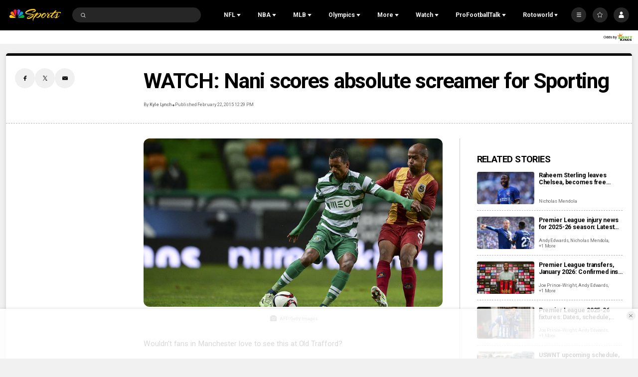

--- FILE ---
content_type: text/plain; charset=utf-8
request_url: https://widgets.media.sportradar.com/NBCUniversal/licensing
body_size: 10804
content:
U2FsdGVkX19P3vlw+gjodxhaICuecD5WclDuAP4oIGFwth6l7zBVoKpO02MyknrxngdDQ7H1vfHXVyh1epC+Zgu4sHKJ03Fqx5rfddl3PmkK/q8GbVAbwfD1EiLT/[base64]/RB+Rt8dKgZTbMxdviqQIwVwbwctZm+iIW/z5d6bO7PtzAMh0tlRsWl1Z61OSpVNeLqNnFmfzOnKa6clPK67l38cUAuOQq+0RhVK1WqY9aO9vgDRph1k4TYbh0Ra+iM0x/M3ntFLBU/PH1pSLRZfsvnsXkacuraArZISSE9/+gFK91ltYeLIx2nU8Z0DSWYQKeDX/PZTQZA3kpITKgRiJZ/ZheEFQjR8sEFDsm117Wj9pSBnZxqLG8s18z/2ifLN4Ro43XAIDPxH9js0oIj81wO0uHZyZraVNqOQhUH/cwcgCSU/JJOTPRWM12c97Kkdclb2nnrEIvFaNpO5YuIZqpI98iJr7Lnpxc85Uj2uhEoyYEK0sNS4b5NS69aHWHZnP3fjhpwjGMIRQRCMu0u5y+uLWxIhr4c0OfcPE+3PSIhhpYPAfmlRdzF3NBpTY0qH0bA/ls3QF5I+RBwsjwe4iQYdNkbeyTiYG8MjtNvW+fV6rbDv23F+LJkfyo4MUhpiSIp6UoW5Y32Hc8RRhJqsaEXoBF+Osc5Wn59pb6/UTDzSvowYvp1iF6F/uTBH7DV25+TXc2DDsyJPD5inphnbWx/aTabXvVOekQw3mI7FtmWIiisyaqDR0BLvdOCFfzK8dnoCVgqx1xjT7X+ivXX7ofuIY/RfA3n/ffrP4NbsI4rIO77jRQAyLQgBqbUv9uNGoLCtdtwJdTnyAQihQwI7v5kjP99S0OF2Hs43k+XCyPmuJTbqOmREcNfPw+aLTR3Y0QRwCkYhsyHIvwrWcm5iMa9rTs490d7aljj4CubmV6drMx3tMt1++n5z6Qb3RW0kUuUh864Mh9h0LwjBI/e44nhhGBhR16/v7gK9keCN8m4w8TchjxIWbDviN4WtgSV8USySZ03AqG0+tnOTaAxcS5Zc/fZJ96JEw5MVmYkjUT6Ft3zvL1PG7UqTNLWbF0+s6jZkOUQpJsRHaV0BISvfBcth4A3XgIiYyMWenmjxNREnydpmaJwreHQRmAV9bHHcEul9fXDH4Md925mGn0lO4Sp+oy1znh0XBw08czmmCHgpx9PD8AkUb9k/sR4iY5W00B8sDtj2w06ChzTlWHE2j47ECgS3L8mo3FMUVlLOTqTeYXMynisWadQzlGj+N0pKjNemeRa1jt2lSNeyloBzzqR7c0CtVGtuyjsQZHxRGImr3Z30pTvS2jeCGCtOTNqcHJeN0zH0Hc32PFD3VmGqoImnK77vdBYnL7LIplwxOqg/XVc96YQcrQCqUBESbaGGCmlF51iVszOunT/x3mBbd6MVDm0sxWoGqv84dgdjK+i3PrjZ2aBLXMtsMJs3KstRkVjgR3p1r6nV0ygKHW4RlI5F0GEWeP5C4gSnzca+5C375frK+ZZ/fwITvGO86M1GjRIZQh68gX8cAHzipOvBpWaiqXBg4foYCRZl5JiKIT+Bbi3Pd8s6fISX4vapv9kFMEONNX1d6Z7QMMdja+r7whhGh8B40XleiKfIoVfZDA7ivnCFN6Oh4Lrnc0A1hjx1y2lTp58ZBWoYsz4A/gXv20le8Ps+r9YKEo1g7WVIvE4JynHytKRIRgm0LKlpyEI5xeTip4bRA1DyPb8v7RO1QPnbl36TbjzqB39J/HzzvRNBZtCEdTCnpSzIzzEtySESy+ZU9twWcN0Z4VDvE5EL7qCs8mTCBzHM3Xol/o4lclGle2c3L3O9/ZJsLBIxmUnRr3Vw8MMUETrYe8JJVo/mPCi6Ph9YQfSZjQeYWUDlxQiYxyYjvh3ihp1xXnYQIw9Y48OYiiIbbwHjcy+X0CPNRbLZcgYLN/nxvvVFd5NGlEBw0DvuKZAnMZ5Iip9llSsAg395aLmNXhqitU/tf1RMNYneioct//dMZ9hYUe/HWnSjVePT8I1ACNJpY90Qm4mlqMGTiu3wZRePMpuRf7HGGDYqtOeejml2+Ztn3qUshAk+rGMbIAoj/UekZu4GEzPUVqhJQI0iQyJHFSQEQLbgVewyU49LXi1G2Fn672FkJYpeawLj+5wzKuyBEDnRWfIz/cCYiD9WrP6jQtSV117gW2WR615l2X+7OmvedHHO61kFdOoFNt2LAMC6QZ9YIVhZLR/[base64]/h1WwEYP6Q22JWtYL2BZc6wbCtHAQiQC/H3m6GUREn7xaTv4ceaVgCXNIimi5/Pxn+Xxu57toaukaAlJaSSIphLsV9TLvkxIH5wVqtX3k/5wxM6Dd3oJbG2p1oAIr3d4JkbtOHY+pObJ3H4ze1ZTQcbZ2l/+bOeD/qzQrIKMVHH+Jm//fphOQVfSM+lODA9C/[base64]/piPouPLjY6SEd8qMaWAhZqJaEuWLg6viwusti644lmMeCcUFheKuVf8jZ741nuLfQnuogapn7/MnFNWSxKXqxA0snNCDgHJH7ExkgZdlncmCL6q5AkiSWipv3gquDv5VROMSMDhWId9dtwWcsEppjRoJ+aMY9gbf/bMn3CArMaGgs+crXmKDM6p0Pt1pgpF4F/[base64]/0MG8zT6KcL7I+GqjkS249Hx5eBzjSZLqYM5q8q8SziuzhJuBiFvO/ke60sFFQw206dHK8lPUd8UyKDbROhBbn/Gf/GWW6j6nxjrXrD/RFZZCyTgfbOToGUr8Pd5301v12M7fb6bB78OWplwO10p3SReoiComiyynS8QKbp5IwEFTRYFZUyLO2UaB1x4I0m2PETeTOYYDm5106qbNpl2PL2lKMEqHKG1k714o0CKVoCuv0Q6mY9kyDaa5FKm7bwayXnQ2aa/cmga8d48W7wGA29VZ9JpQsaQJvnufq9MtCCdQmSBpW+K3a7byzxC1mRR01Hfmlk1J+9yWGqcjCNTWcrUIlbtHF8PCiuTvMvv5KNacaE8APrOnXCEaJOyCXfmAVocqg0KmMgfL5hNCTXiQK+5zwFoVLgkhSb/4Ss4I7RMrO3ybJxdMRkKYWbMt3szGx19DLmP4Tvo5ouuudKrVdU9fbjHtAXLyey6BUbyYEBPOoi63rV7DE+ItvBpXqF7kCJfrFkBjadHBBMlB7l/8j3Adzl7+zmY/hsHVhsjat7MqRTReT2Bv3IBOWp/SKCwVKte0auTpLVpstbDmaE6WRT8ZhdtH+2w9vmBJGya7XXVhDahlqLPm7sfwhG5+f1nMy4/AT6HsvogHTDqM+Wl2Hc49c4A8thxDH6bce+5ws1Mothl8pTREUctU9btIL8KtRl/wO4Q7ezri4ebsgaYboBWZem2BS+A/a41mO4Y0inz7EjrzyMxj4iXTR/C+3gF9BXcdFnh23feVfCDogwRo4OxoLFkNCEHkvKwfclA8sYJ8tGRnfH/ddWg4C492riVUn1y2s0+rlEIsaPxzgxxudPKqYYFauTIhLu+KL49ovrRx9vK3qlSSR+xaOX4MxxhhoVkzH4YBWPgVoRzJUlBssq9TU4TwFLcXMsnwD+2kMN09uy7uEDJqRkuK2FFcaTBAljqYWHW3bSoHHxHVsW/RNPTpyfo9cLrX1YO4YnyN7mstLimDhjW0DxB1NQpWcfMDICoBLUcPzfg/L5eXhOEMNGZbNSTqeiedLKXIp9NyVRZte9nyyzReNjohFknW57TQljvleC2vvQ8fHrhfqmeFAQy9xjYlO2b+RsEN03O7NKDlE93H3tEbHoPTgqolP41k522ygMZG8ikS0tGX+OCOx6pmzHisqbn++rNB4nRiclJWaZLnfpSPZh0T+MJGQ20am+T2kag5hRbzN/sFnFj7h0TA9S5klOm+kkPkxdwvprPQsiMDCvokPJ07ibneyScw621MHAY0++lp7g/Lzf/U+lZ0/bO8uSyI7msO82ctgab8eh9knNJb0jOqb2BKCFg4gtf+ghs5FGKQ3n5G2NxAmW+ekc/DPcPDgYoXCGxn4IcNHxeFxFoWEkeL5XnWZvpY5DjEn6H4/LWPobMteeELMLlfkUnK9BEpxXiTGq3Ea2JreW2XrNUkGvuFHhMolCT7OpkeRK8i6EGWkfvaGofIa52NsXgGz+R8iE+FKTjScZxEHdGOnqZus+TfQzWC1x25VgAa4Pa81umeYY+K/lNR0z5d5Q6A8lI45OrSZSTLCBMP/joRJw7fUjqdjw/7tQoxIOKPw0VltighQjPEprHYH4gOWWS2eW2TWcJQiZQt+10kXbLL2YpeIULvSMY2FwzG3vJt+ysMpW1dvuUu0g/1ywR5wG+OQLDM+NkhDXZ1SziVXlxRMRzinlskIkX9o96XOc9RErIjORbn5NnCjWSQQPMy1OL/GSmc6YcJoLxMjGYDw6TNAQU9GR3Taw1XAPASx3OVdfdf+Fz8QSeKeqJHVTThMBYYHocTuhFls/eG66h03vH6p3pmVA47ynFddx0I8P6FwAWYoMN3G1/niD1T6+JJKTM4OXa4YtIrM+oTg9PBAZ1z4SIeFllOL2P8D7WiIX7jBl/WasrmH3mbM/XoTLvmgl8cKUSrA1ZW760VcK6mzZn+PeJXPW0i2rAM9YaWEzocuvSxGaKbt17Z+U7QZV1oNHAaYgSmMhzrJYikmBL/[base64]/DZlY+efkDlH0nR7ggC6Kc8JHC0hAR2ajSCxNrAvN0ZOtPh+MSpFZ6uDdREHCkHrjdVaY1IAlIIhqTbGbKLm/r4wTfnq94swbtQhyjPv9XfJ1+txurtx0550VM2+PozdhAMo7NkiPJwCJCLWYIglkG/N2jSP2xCSkVDlJIdJoK2+wm4R6Wqa+24D8HOjSBKtdh5q+5j5rCLocMkm6cG+r/8PkVkovrGguz3Lap5dxogGm+Mi2ZvTIpgKPUlT7oqBtfoH4tZxnVc/TOCXI2XnT2AqWwlhRUTVhOg8tUsMgiD2Xara2G+Rwa6WvP8T9/1Tq40qp7SIHPN4YVL7osjrEXzJ1knrDQYtJGch90/JrlHrSjzVimMhyzH59NoTWaG5V7PY+fMPUFTYcbdCaY5LdK71UgDJ4bRIRJBQxXKx5axXFfseP/9t7ajH8sPPtoqJd/0E4iWucym1svgMMoPauM2K+P6iNz9CZrREy6Tb1UNjNJatHDEm1jCRLa9s9uDkrtr+FYt225U14oFQq6hFhS+wkE0Uvk9S+cL/Omf2TOcvJY+b8CVaTfJLSXcMRVfHayJY0bsiCT6jmpiWnUslbhHyE9ZCmSYmBHH39pJaRsTRZ/3Eb2cR15iLCVLaZ4U25oT2tM69w/cl9yIc1RXRs3ff4yY/Fi5AfBPMKiFnQ4qO/bTJ69vbKeDAHvuiEGpFT+GC05S0XaENSaAN9lWFY6Amuf5dv+mnq5xM/v4UhwXXgwJYLI2ysF9UzrXIkGptVB42Sagqi1K4OECiWyrnLlu637bjEQmCiyvv94zFY/jn9QK0yduFE2+fybLySKLXGkqBWM2GMoNWC2woSQ7CkO4RcckjPeWqtKPlieWs0TMP5aRh5JQ+7h/LlIRnBw9DFtJHVu1exQL6ml/2mIcPCZHWLBDXoXgUAOGnX7+8sV28LaAYeuCS+hrpokD68K7jAyma1IWoTQ8KzKZ+/ODZB6OsNds9z3Dy8WcJNPKiXEBxHqfiRxVoM6G8cLi0XynqwDjil5z92tS0C4a2u6nstptuMPMcerixU9WbGVcSUlZ07gkMNQhao4GQSldonVk0PwURScqsxkCQvOD0f9qDCJi5I4KvxL+AvNEn759FIB+zQvveXKCWr/1jucJtui+X9CBEhwRTzjYBJSlAgv7OMfvJZy3IDEsNUmZ0nii/iYyiFeEd7JXBGqRU8JyTSTxJ1BfSDRVgPCvq24PdfLAIy0NDFKdlV1dAZcZdcwnAnDVNVbT5y4cruaF8teqVQfnXK/E7qM2Yf/4u/cmVMj8OVodQOlPUHW0BmCv/+C4CYcJCYqxsUzh4jKQQ1GfMqWKURgubPkUGZmXujMcejUmBGuCzG3bj0wqdFeOmTl35pufLFdSSakjzLZ/[base64]/aCVP2x0XF6qWNagSMbKjm2m8Uey4xDfyZ9coE/9Kf+MYRX2IJ4yh7my0QO5aQwIk0rXm375paHp03fbRXQZh2pSIbMtOs1BiPxLygxen0GQa+63vJ0g8EYEuS46C+0kbK2tjiF4lguhVLMnhDfnxuv8ZgrxzRfWVbyhaTMMi7xT6di9Sd9LnKZHjNtrx8tctYVZ0amUYT2pH/tNrlI/0+uVU2Cs/wk6HHE2QC6dWAjnlgv8JHaqD8IUL/5j4cqPnUd0hD/BfZ4yUJyQ4tvO2yxZrs+thSQ/4oEnvxYK+EQBAFd8NwzuqwPoM9yDOhbCpLm507njN/yIOQruEC0ClY3PgzP1jBzNCGX5V15DhOXE7I/B6t9aqej56nhGVp7GX/1D4FeEUKfigYhXMSYWxtyz7rt/bsZuGgNcHIbnN32e+ujahoVSO6vfMpydEV8jv+YKKawIPO0sHN+pn89hDBiyDvbyjSyVQKG4S6P7pbgZR3KxpsvRp8r2TONIv5bIdcBrO/yQ2Uv98VWF0AJq8hSSEv0uRpoVx7/G9zpEmq39M/e/j4REIJzyZARkilsg8H5vCtvDOqIPwy0lCYq9boBk/[base64]/zzwfj3KzZaFMbEgwTEaVXZgSc3qhhsuKQY2GeCUASzfXfgY3LzNxzVT6nQbXtjKOPKhbYiMR+FUNELVnS14pdlOmvLzGxb0LxuhEN25j4G5los7g8t38J8O3VgV1BcislPM32xJpHpiU6IF0jDIr4dMhdG5guaOsF44HMlWzKfiTg+/JEiTZoKnRFtcGmlmCsAWv3mmZqO/biuJN1MmS2NhsZlPurcGywqHtYFQgGSH4eu3CTECSLvR0zAe2f+NSnI/o8xZOFPsOAd8DUWUJM4lqCkQSnDx7+caBCoc7FndOtRpYnybK2UcYcBzQkgfDaq2yEeTezMiogeb01LATeFXporz1uklYEMKDCXqWNlOOF8IYyVMn+40fmPlV66V/YCAzWHrpJKZiHTHCKQXx9Hd4nX7vgqHnx3/JAw+3a8jLvcFDCTwbhFq71oXr+mmEONiNTmkKVbLnVYSPwJ2nJPHJuPT6OKoSkRmov/zmByaYtl8nGh58xac+aiFmuB4F0TFczP/ABIVYHoqb209yvi/ZLHBHJEazqwSeIlQ1KTLTzkUm+3czOtUTdk7Ae+PvcBgCRtBuhuPM88IcvW6zZMQP+tvvlTLDqoKaPXPF6wVgb+0nLgyDCkqpELoYlFGP/CmgdVtwsRoukM+P+MeOF5LX+K5aGmMNLLXwu1CRGWzeeBxFFPGQG1o6STaEAJ3LziaqZklxVJnGQTUGKZDgK7Mw4ohV9HxMhjhPN7Zd9/h36VL67rV9R+bl1/M4RkSEfwEt+S3BwcbxauUrYLg6+vo+sj1a2pHAfMuzqZ+ifk8Tkh/wmMo9DpUsBmbwcpVHEAfkG406LYYbgwqK5fpQdfn8nCO02BrLDvsMrj/Ea+18UR3aoaaxtYZ/XjW19e8GsXxLFAgRSSQgtM37EFqAkCwjKrJJxp+SzUOkXhwpYd3dU1m1rG2eLOhpUUn/iozWa5wKrDDfZVHdms2QmFUNT6606tIzBxsW/2yquX3scKT3VtD13JDlXGG2b4ngfV1T//ItM47ur/uTubRuamWK163BXgNnAjHozrTH4Lc+qYMDLVXa6e7C3qwQLk9F3btCCsolF/ZuIy2yuIN7H0hBgWFu7mGxJMVJ/SGpP4GsHcVRpgj0RU1moT7vtKaNf3MZ5d9lYUGLlffRXws/GRwi87xbzPGaOTuEbu5L+lKuKnbWZRdq9jfoRdtkcefuHh7nT1OLPsAity7q4QCHdZdZF8uMQU/eFKWG+9u0drG/sProHbK8q2ALYeTSFCn3lN5wEkm2+e2gXdLMrxGd5ebyT7cRHlx6tO5fzD/0LZ9GaYsjfkgvtc89XoNloc6dSj80aYHf5X5I+7thl5d7HGi+nIYg8KgJ+4sW+QWnPKLBHh8VVCoTsZGhvTdk7l6bCtNDpCj90ZCm6rTP7yC/FExvd95Lla7548cJBl4n2GCFu8wN/VW7oj3Ew3Q92S001EQSUuzYtXZHwqvr5jK+aEo5xh1O+Tfo24izgR3Io1wLQWP3RGnd9hqICYgg0SxZKE3gQNZdAS2bCMIjHHwFwYCmq/k0IinGd2YRJuPLmVa4ZrSNy5WtA28NrNIIa7lKy6hkTzV7+WXGpVdVByfeZytECiA8uxUAxGgOvr1PsW8lec/JV4I3nnz1mx+WVmQfnZ3WZxkOG5I+cBjfez9PSbmZoJQZf48qvv8XAM5wG1QCrBoE2hBGIrgBi4oGsMhQOBHpiywDaGGZu024UI1qGCo7GZcuuGj3ZfTYjfupikATyDuLn2dYVbQ13ZS2L16cjOBz3rhA5Wgm4HgU8+rxXH+CP9xjHIjdXHT/wHU7pg+PLcpREMmKsq4tMsfNsTO574JT2X7vAG2XPVgg73JSFeXqGOVxB1aTTCggslZy7v+1TFuSjBbQwns1Tu0SdUDI7luRI7U2rpq9axLjWqeAL95S8rq1ZnqiDu4vmgue1TmxvNK5x0VnSo0R/RmN5rLfKPXHmc5Fqwu7GH1f6gw1/[base64]/VtPUgIuJZCM2Vr2du896ksDTGDH2OKLeR6F+FgzX+SY4cXp2AOnLHpHRHrgGc1IONDnLwLDjIipHqb+LC0UqUJGKJuUef7HEi7VtWxfNXa4Z6cOQ7wGOuJlS/Y4+K1Q/jg7XfqQx37yu/LF8g7plFYPsIFSy42kvTpM7yohZG1w874jbqmI2N4G/5s2y6NN37kRdqP51x17n78f9gsh53ZDu1vJiPtcxdhppMRStd/PxnMY/j3ENELZxmZurPJjCa+rfpusq2DlWqIYDJZAbVa6PN9kuX0eBXa2dXBg7crCnqGXVvfgTVx2C2Eq/cdnUvuMQe31Qi2crsL/[base64]/Bsi1PDONGZW1XWpZ+AKfkVBOfV3HDz/EszdTrnn65yDfDZs2kWlWVwkSqtrYl87eV95CuYzpoSyUUz3/eqFIohn1nzG9Ev047tuUoWDCnm3s26qN2I1DHBfkAOrcQMUfJpY+YDzdeZ5egLnrQNahGuKC8nyyHqrUAxkw8lTgmGccBGl9Yqbm6FE8m1pNw6WbYYGGaJ6XTJaNTHxR0C0zm3LhN6LVCauuhhEFnQCQsNpzu/AduoKaRxljw+J942IfO1a3ZxgY3SmThujXHxjUtBXy/[base64]/juv8T+e6oAx/3gP7/4qAMVSpEkziVk1m9gV75QTxNH7FkEPwka9nkoHruaJtTH1Nylfy7pP0BzKV9SrEKhrfkz8KRrqSH06VR7+bDlLH6TsJml0e3BMqde6ZktnHwJseeSZLbY8Y0klquC7dOtFV6Que5ZV/0KPkIRzDSZei+9ygtw0GfOd+Vh1br34WPQWh0DGti/nVS7ePIE4dKPqQ6ee4YByOxbYzKHu1s/[base64]/zVqTRnWKE9xBRZcjaBcja65+K4uRSScypdCvzJAKr0NFDCnv0+ktlN3tZ7svX4pjFaBEQf8d9xWkmql1Y+EV8SrhS4CsVPpjmXv/0NyE6YqidpzLExvFfEeggWrcXKhviiu+lBnPdZ7/u+XDReFvX3XyQY68r41TShFJSccY9OIThBwxtuia8QDrjxIcZxBJZXn7JtLKByWnwMrF44JmKZrJ6pb/2hFcBqeTdD4cuK4v8LN0N/9m3jIQcZWtoLMFscsdQSfDAqjVD8AOHuW176G9UM3cE7amYjd3E+Z2nN5zDVAQDdThCUusmazGlXqB/Qoxha7Qq7VNUx9Tz6q8YTQBwfELBm6DjYFMbPqqsLvUMOrWFwuiYKE/6nRdgZ5LU+biW8azs1lE59KAxYHWYJCybYdNhrzTTm0GxSQ8RFmrvQ8Q/q41vBawzfP9w0M8OcvUANrTM5qymt5pn2XN7p/s8J8SgkM7mBfUVfCdLNmCz1NlEFjrOQ/WyJBj72BOEy0yCFZMVCc1yMkMKN8n/xIolwk3EoRDwTEz9mlCrmueAEsm7Mgyf5Mdw/GeqahsHcDvSgR++9/p0tuIp64gqu2V82txTIJ76YehPqENSD6RgQ222bpET4IsecHZeDAYfmJ2y3ynAriZ5oVXNkldsDMfZzhS3KsbcaQb/tBGs0pOuE21/6EMIfjnbvQ1y8LK/XsIRlUWR5zsDcQiNu5Om/MPHehcsyOdh+LqkQXzcgVNAZovemhjlVtYbvcuradLwakBQQMbT1v5yL8+asZsHkigLXH3VpkwZbtwGxs2nMqqOcRzIuiGsbclsZcGvmpqaUw6W0NjuOtTbEcM9MLclxAiOGzoleig840OSSy8EqShp940lUp9RQz4R75a200FvW4AB9DkLzXmYG8ox1/d6tv8GiKBrRhOU+nrJvWJ5nfum4NJhV1YMadnBcX+cSuQ5xqoC6+8EZStR+EonQlRso0od7jSo31DxL3IXXx7aDl909O0gRktkSfP/ucQDSw3Bou5w255t8kWta0d4jgEcUMxSlLXyWI6XWu2bZAteygYReZIH3rnx9U+4u5NCBQwVev3f44VuzaW5TmPV7MTqPypEjEpNO+DFb7xmqGP7bxa+yO5qJhjEuf2l8kM5OmKLYu3xJ0xlX9XJsohX+plN0VyYzBNdqysffZyHoLJ/34uAP+41ClRldYlAMgwdDpMl8fShkxMhUOsRoyQ7WZX33xdWEaWPot4Cffvac4wn9aiLl1Wv8xBijIbl97qT22fJKtgsINhzBSAdbgmvUMPMXZ5BbObV4jl8psiHNN9yZ3mupiSsSZt/f6aZtBl7ZY9ie3zqOJGMc6IDivBlUYZbLRi0WXA7IDDR8CP+fjzZhhKnR3hOQFC8FIwQuYFxbmVjYsmROA4V5QSQlbztRexwsNVR0HIFiPVzkRhRtoqCJaNVqn7NruLSq8gRkHNLgKUI0WU7cuTwXtCaCsWU3CCsS3urX00cKWcu313kF+6sEjDr6DXS0unTc/j2EgOwNLlvLX2DhRN7bERRP1iTBLV+ql/[base64]/scylOblrhdtcqeJFMoOVI039QMGw4WpmkPbOJI7O6kURFpBaK1HtHoFfcgFyD78ayAyl/Z9EusiyC1ErI8RwMwUY/0+Ibxss1LStVRocsS1aqjNOo4iBg27/PzWb1TGsTLA/YEycUL5s9AcJeZOdYCYz5dBmEWBniFC5OQA7p1UlMd8+ZwlbQkSIchGR3tadK/R2pnxG/dXzg5+Qekz3y9OA/Ceq9her1pSmOYxtncsxF7KfMCCLk/0EHJGNnw/9G6y08QhlUkFyNSwu9jP7H6kyro0bNoXEG8qY0zuMlxMrdx1u7BhZBgF2bJ1K9Kj2bvCDFr11XiK2WDBkHQrld+jFVIaMGFca9cW1GleXvm5vyIdwHe+8YQbwJU+rkukpPRiQoApZO7zCI0TRrsDsjMKGciiDiQNm+HXVjqyiFHzsIOtG6nNeQC60kw7Ssf5c1iGK/PJNT3nh3LU83P99VAo0clmaCi5vzOg0=